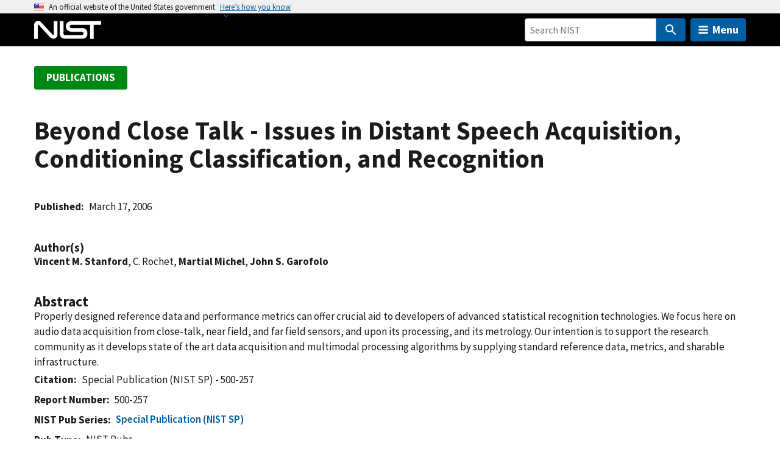

--- FILE ---
content_type: text/html; charset=UTF-8
request_url: https://www.nist.gov/publications/beyond-close-talk-issues-distant-speech-acquisition-conditioning-classification-and
body_size: 21471
content:
<!DOCTYPE html>
<html lang="en" dir="ltr" prefix="content: http://purl.org/rss/1.0/modules/content/  dc: http://purl.org/dc/terms/  foaf: http://xmlns.com/foaf/0.1/  og: http://ogp.me/ns#  rdfs: http://www.w3.org/2000/01/rdf-schema#  schema: http://schema.org/  sioc: http://rdfs.org/sioc/ns#  sioct: http://rdfs.org/sioc/types#  skos: http://www.w3.org/2004/02/skos/core#  xsd: http://www.w3.org/2001/XMLSchema# ">
  <head>
    <meta charset="utf-8" /><script type="text/javascript">(window.NREUM||(NREUM={})).init={ajax:{deny_list:["bam.nr-data.net"]},feature_flags:["soft_nav"]};(window.NREUM||(NREUM={})).loader_config={licenseKey:"37b7ccb661",applicationID:"1089704227",browserID:"1134161994"};;/*! For license information please see nr-loader-rum-1.308.0.min.js.LICENSE.txt */
(()=>{var e,t,r={163:(e,t,r)=>{"use strict";r.d(t,{j:()=>E});var n=r(384),i=r(1741);var a=r(2555);r(860).K7.genericEvents;const s="experimental.resources",o="register",c=e=>{if(!e||"string"!=typeof e)return!1;try{document.createDocumentFragment().querySelector(e)}catch{return!1}return!0};var d=r(2614),u=r(944),l=r(8122);const f="[data-nr-mask]",g=e=>(0,l.a)(e,(()=>{const e={feature_flags:[],experimental:{allow_registered_children:!1,resources:!1},mask_selector:"*",block_selector:"[data-nr-block]",mask_input_options:{color:!1,date:!1,"datetime-local":!1,email:!1,month:!1,number:!1,range:!1,search:!1,tel:!1,text:!1,time:!1,url:!1,week:!1,textarea:!1,select:!1,password:!0}};return{ajax:{deny_list:void 0,block_internal:!0,enabled:!0,autoStart:!0},api:{get allow_registered_children(){return e.feature_flags.includes(o)||e.experimental.allow_registered_children},set allow_registered_children(t){e.experimental.allow_registered_children=t},duplicate_registered_data:!1},browser_consent_mode:{enabled:!1},distributed_tracing:{enabled:void 0,exclude_newrelic_header:void 0,cors_use_newrelic_header:void 0,cors_use_tracecontext_headers:void 0,allowed_origins:void 0},get feature_flags(){return e.feature_flags},set feature_flags(t){e.feature_flags=t},generic_events:{enabled:!0,autoStart:!0},harvest:{interval:30},jserrors:{enabled:!0,autoStart:!0},logging:{enabled:!0,autoStart:!0},metrics:{enabled:!0,autoStart:!0},obfuscate:void 0,page_action:{enabled:!0},page_view_event:{enabled:!0,autoStart:!0},page_view_timing:{enabled:!0,autoStart:!0},performance:{capture_marks:!1,capture_measures:!1,capture_detail:!0,resources:{get enabled(){return e.feature_flags.includes(s)||e.experimental.resources},set enabled(t){e.experimental.resources=t},asset_types:[],first_party_domains:[],ignore_newrelic:!0}},privacy:{cookies_enabled:!0},proxy:{assets:void 0,beacon:void 0},session:{expiresMs:d.wk,inactiveMs:d.BB},session_replay:{autoStart:!0,enabled:!1,preload:!1,sampling_rate:10,error_sampling_rate:100,collect_fonts:!1,inline_images:!1,fix_stylesheets:!0,mask_all_inputs:!0,get mask_text_selector(){return e.mask_selector},set mask_text_selector(t){c(t)?e.mask_selector="".concat(t,",").concat(f):""===t||null===t?e.mask_selector=f:(0,u.R)(5,t)},get block_class(){return"nr-block"},get ignore_class(){return"nr-ignore"},get mask_text_class(){return"nr-mask"},get block_selector(){return e.block_selector},set block_selector(t){c(t)?e.block_selector+=",".concat(t):""!==t&&(0,u.R)(6,t)},get mask_input_options(){return e.mask_input_options},set mask_input_options(t){t&&"object"==typeof t?e.mask_input_options={...t,password:!0}:(0,u.R)(7,t)}},session_trace:{enabled:!0,autoStart:!0},soft_navigations:{enabled:!0,autoStart:!0},spa:{enabled:!0,autoStart:!0},ssl:void 0,user_actions:{enabled:!0,elementAttributes:["id","className","tagName","type"]}}})());var p=r(6154),m=r(9324);let h=0;const v={buildEnv:m.F3,distMethod:m.Xs,version:m.xv,originTime:p.WN},b={consented:!1},y={appMetadata:{},get consented(){return this.session?.state?.consent||b.consented},set consented(e){b.consented=e},customTransaction:void 0,denyList:void 0,disabled:!1,harvester:void 0,isolatedBacklog:!1,isRecording:!1,loaderType:void 0,maxBytes:3e4,obfuscator:void 0,onerror:void 0,ptid:void 0,releaseIds:{},session:void 0,timeKeeper:void 0,registeredEntities:[],jsAttributesMetadata:{bytes:0},get harvestCount(){return++h}},_=e=>{const t=(0,l.a)(e,y),r=Object.keys(v).reduce((e,t)=>(e[t]={value:v[t],writable:!1,configurable:!0,enumerable:!0},e),{});return Object.defineProperties(t,r)};var w=r(5701);const x=e=>{const t=e.startsWith("http");e+="/",r.p=t?e:"https://"+e};var R=r(7836),k=r(3241);const A={accountID:void 0,trustKey:void 0,agentID:void 0,licenseKey:void 0,applicationID:void 0,xpid:void 0},S=e=>(0,l.a)(e,A),T=new Set;function E(e,t={},r,s){let{init:o,info:c,loader_config:d,runtime:u={},exposed:l=!0}=t;if(!c){const e=(0,n.pV)();o=e.init,c=e.info,d=e.loader_config}e.init=g(o||{}),e.loader_config=S(d||{}),c.jsAttributes??={},p.bv&&(c.jsAttributes.isWorker=!0),e.info=(0,a.D)(c);const f=e.init,m=[c.beacon,c.errorBeacon];T.has(e.agentIdentifier)||(f.proxy.assets&&(x(f.proxy.assets),m.push(f.proxy.assets)),f.proxy.beacon&&m.push(f.proxy.beacon),e.beacons=[...m],function(e){const t=(0,n.pV)();Object.getOwnPropertyNames(i.W.prototype).forEach(r=>{const n=i.W.prototype[r];if("function"!=typeof n||"constructor"===n)return;let a=t[r];e[r]&&!1!==e.exposed&&"micro-agent"!==e.runtime?.loaderType&&(t[r]=(...t)=>{const n=e[r](...t);return a?a(...t):n})})}(e),(0,n.US)("activatedFeatures",w.B)),u.denyList=[...f.ajax.deny_list||[],...f.ajax.block_internal?m:[]],u.ptid=e.agentIdentifier,u.loaderType=r,e.runtime=_(u),T.has(e.agentIdentifier)||(e.ee=R.ee.get(e.agentIdentifier),e.exposed=l,(0,k.W)({agentIdentifier:e.agentIdentifier,drained:!!w.B?.[e.agentIdentifier],type:"lifecycle",name:"initialize",feature:void 0,data:e.config})),T.add(e.agentIdentifier)}},384:(e,t,r)=>{"use strict";r.d(t,{NT:()=>s,US:()=>u,Zm:()=>o,bQ:()=>d,dV:()=>c,pV:()=>l});var n=r(6154),i=r(1863),a=r(1910);const s={beacon:"bam.nr-data.net",errorBeacon:"bam.nr-data.net"};function o(){return n.gm.NREUM||(n.gm.NREUM={}),void 0===n.gm.newrelic&&(n.gm.newrelic=n.gm.NREUM),n.gm.NREUM}function c(){let e=o();return e.o||(e.o={ST:n.gm.setTimeout,SI:n.gm.setImmediate||n.gm.setInterval,CT:n.gm.clearTimeout,XHR:n.gm.XMLHttpRequest,REQ:n.gm.Request,EV:n.gm.Event,PR:n.gm.Promise,MO:n.gm.MutationObserver,FETCH:n.gm.fetch,WS:n.gm.WebSocket},(0,a.i)(...Object.values(e.o))),e}function d(e,t){let r=o();r.initializedAgents??={},t.initializedAt={ms:(0,i.t)(),date:new Date},r.initializedAgents[e]=t}function u(e,t){o()[e]=t}function l(){return function(){let e=o();const t=e.info||{};e.info={beacon:s.beacon,errorBeacon:s.errorBeacon,...t}}(),function(){let e=o();const t=e.init||{};e.init={...t}}(),c(),function(){let e=o();const t=e.loader_config||{};e.loader_config={...t}}(),o()}},782:(e,t,r)=>{"use strict";r.d(t,{T:()=>n});const n=r(860).K7.pageViewTiming},860:(e,t,r)=>{"use strict";r.d(t,{$J:()=>u,K7:()=>c,P3:()=>d,XX:()=>i,Yy:()=>o,df:()=>a,qY:()=>n,v4:()=>s});const n="events",i="jserrors",a="browser/blobs",s="rum",o="browser/logs",c={ajax:"ajax",genericEvents:"generic_events",jserrors:i,logging:"logging",metrics:"metrics",pageAction:"page_action",pageViewEvent:"page_view_event",pageViewTiming:"page_view_timing",sessionReplay:"session_replay",sessionTrace:"session_trace",softNav:"soft_navigations",spa:"spa"},d={[c.pageViewEvent]:1,[c.pageViewTiming]:2,[c.metrics]:3,[c.jserrors]:4,[c.spa]:5,[c.ajax]:6,[c.sessionTrace]:7,[c.softNav]:8,[c.sessionReplay]:9,[c.logging]:10,[c.genericEvents]:11},u={[c.pageViewEvent]:s,[c.pageViewTiming]:n,[c.ajax]:n,[c.spa]:n,[c.softNav]:n,[c.metrics]:i,[c.jserrors]:i,[c.sessionTrace]:a,[c.sessionReplay]:a,[c.logging]:o,[c.genericEvents]:"ins"}},944:(e,t,r)=>{"use strict";r.d(t,{R:()=>i});var n=r(3241);function i(e,t){"function"==typeof console.debug&&(console.debug("New Relic Warning: https://github.com/newrelic/newrelic-browser-agent/blob/main/docs/warning-codes.md#".concat(e),t),(0,n.W)({agentIdentifier:null,drained:null,type:"data",name:"warn",feature:"warn",data:{code:e,secondary:t}}))}},1687:(e,t,r)=>{"use strict";r.d(t,{Ak:()=>d,Ze:()=>f,x3:()=>u});var n=r(3241),i=r(7836),a=r(3606),s=r(860),o=r(2646);const c={};function d(e,t){const r={staged:!1,priority:s.P3[t]||0};l(e),c[e].get(t)||c[e].set(t,r)}function u(e,t){e&&c[e]&&(c[e].get(t)&&c[e].delete(t),p(e,t,!1),c[e].size&&g(e))}function l(e){if(!e)throw new Error("agentIdentifier required");c[e]||(c[e]=new Map)}function f(e="",t="feature",r=!1){if(l(e),!e||!c[e].get(t)||r)return p(e,t);c[e].get(t).staged=!0,g(e)}function g(e){const t=Array.from(c[e]);t.every(([e,t])=>t.staged)&&(t.sort((e,t)=>e[1].priority-t[1].priority),t.forEach(([t])=>{c[e].delete(t),p(e,t)}))}function p(e,t,r=!0){const s=e?i.ee.get(e):i.ee,c=a.i.handlers;if(!s.aborted&&s.backlog&&c){if((0,n.W)({agentIdentifier:e,type:"lifecycle",name:"drain",feature:t}),r){const e=s.backlog[t],r=c[t];if(r){for(let t=0;e&&t<e.length;++t)m(e[t],r);Object.entries(r).forEach(([e,t])=>{Object.values(t||{}).forEach(t=>{t[0]?.on&&t[0]?.context()instanceof o.y&&t[0].on(e,t[1])})})}}s.isolatedBacklog||delete c[t],s.backlog[t]=null,s.emit("drain-"+t,[])}}function m(e,t){var r=e[1];Object.values(t[r]||{}).forEach(t=>{var r=e[0];if(t[0]===r){var n=t[1],i=e[3],a=e[2];n.apply(i,a)}})}},1738:(e,t,r)=>{"use strict";r.d(t,{U:()=>g,Y:()=>f});var n=r(3241),i=r(9908),a=r(1863),s=r(944),o=r(5701),c=r(3969),d=r(8362),u=r(860),l=r(4261);function f(e,t,r,a){const f=a||r;!f||f[e]&&f[e]!==d.d.prototype[e]||(f[e]=function(){(0,i.p)(c.xV,["API/"+e+"/called"],void 0,u.K7.metrics,r.ee),(0,n.W)({agentIdentifier:r.agentIdentifier,drained:!!o.B?.[r.agentIdentifier],type:"data",name:"api",feature:l.Pl+e,data:{}});try{return t.apply(this,arguments)}catch(e){(0,s.R)(23,e)}})}function g(e,t,r,n,s){const o=e.info;null===r?delete o.jsAttributes[t]:o.jsAttributes[t]=r,(s||null===r)&&(0,i.p)(l.Pl+n,[(0,a.t)(),t,r],void 0,"session",e.ee)}},1741:(e,t,r)=>{"use strict";r.d(t,{W:()=>a});var n=r(944),i=r(4261);class a{#e(e,...t){if(this[e]!==a.prototype[e])return this[e](...t);(0,n.R)(35,e)}addPageAction(e,t){return this.#e(i.hG,e,t)}register(e){return this.#e(i.eY,e)}recordCustomEvent(e,t){return this.#e(i.fF,e,t)}setPageViewName(e,t){return this.#e(i.Fw,e,t)}setCustomAttribute(e,t,r){return this.#e(i.cD,e,t,r)}noticeError(e,t){return this.#e(i.o5,e,t)}setUserId(e,t=!1){return this.#e(i.Dl,e,t)}setApplicationVersion(e){return this.#e(i.nb,e)}setErrorHandler(e){return this.#e(i.bt,e)}addRelease(e,t){return this.#e(i.k6,e,t)}log(e,t){return this.#e(i.$9,e,t)}start(){return this.#e(i.d3)}finished(e){return this.#e(i.BL,e)}recordReplay(){return this.#e(i.CH)}pauseReplay(){return this.#e(i.Tb)}addToTrace(e){return this.#e(i.U2,e)}setCurrentRouteName(e){return this.#e(i.PA,e)}interaction(e){return this.#e(i.dT,e)}wrapLogger(e,t,r){return this.#e(i.Wb,e,t,r)}measure(e,t){return this.#e(i.V1,e,t)}consent(e){return this.#e(i.Pv,e)}}},1863:(e,t,r)=>{"use strict";function n(){return Math.floor(performance.now())}r.d(t,{t:()=>n})},1910:(e,t,r)=>{"use strict";r.d(t,{i:()=>a});var n=r(944);const i=new Map;function a(...e){return e.every(e=>{if(i.has(e))return i.get(e);const t="function"==typeof e?e.toString():"",r=t.includes("[native code]"),a=t.includes("nrWrapper");return r||a||(0,n.R)(64,e?.name||t),i.set(e,r),r})}},2555:(e,t,r)=>{"use strict";r.d(t,{D:()=>o,f:()=>s});var n=r(384),i=r(8122);const a={beacon:n.NT.beacon,errorBeacon:n.NT.errorBeacon,licenseKey:void 0,applicationID:void 0,sa:void 0,queueTime:void 0,applicationTime:void 0,ttGuid:void 0,user:void 0,account:void 0,product:void 0,extra:void 0,jsAttributes:{},userAttributes:void 0,atts:void 0,transactionName:void 0,tNamePlain:void 0};function s(e){try{return!!e.licenseKey&&!!e.errorBeacon&&!!e.applicationID}catch(e){return!1}}const o=e=>(0,i.a)(e,a)},2614:(e,t,r)=>{"use strict";r.d(t,{BB:()=>s,H3:()=>n,g:()=>d,iL:()=>c,tS:()=>o,uh:()=>i,wk:()=>a});const n="NRBA",i="SESSION",a=144e5,s=18e5,o={STARTED:"session-started",PAUSE:"session-pause",RESET:"session-reset",RESUME:"session-resume",UPDATE:"session-update"},c={SAME_TAB:"same-tab",CROSS_TAB:"cross-tab"},d={OFF:0,FULL:1,ERROR:2}},2646:(e,t,r)=>{"use strict";r.d(t,{y:()=>n});class n{constructor(e){this.contextId=e}}},2843:(e,t,r)=>{"use strict";r.d(t,{G:()=>a,u:()=>i});var n=r(3878);function i(e,t=!1,r,i){(0,n.DD)("visibilitychange",function(){if(t)return void("hidden"===document.visibilityState&&e());e(document.visibilityState)},r,i)}function a(e,t,r){(0,n.sp)("pagehide",e,t,r)}},3241:(e,t,r)=>{"use strict";r.d(t,{W:()=>a});var n=r(6154);const i="newrelic";function a(e={}){try{n.gm.dispatchEvent(new CustomEvent(i,{detail:e}))}catch(e){}}},3606:(e,t,r)=>{"use strict";r.d(t,{i:()=>a});var n=r(9908);a.on=s;var i=a.handlers={};function a(e,t,r,a){s(a||n.d,i,e,t,r)}function s(e,t,r,i,a){a||(a="feature"),e||(e=n.d);var s=t[a]=t[a]||{};(s[r]=s[r]||[]).push([e,i])}},3878:(e,t,r)=>{"use strict";function n(e,t){return{capture:e,passive:!1,signal:t}}function i(e,t,r=!1,i){window.addEventListener(e,t,n(r,i))}function a(e,t,r=!1,i){document.addEventListener(e,t,n(r,i))}r.d(t,{DD:()=>a,jT:()=>n,sp:()=>i})},3969:(e,t,r)=>{"use strict";r.d(t,{TZ:()=>n,XG:()=>o,rs:()=>i,xV:()=>s,z_:()=>a});const n=r(860).K7.metrics,i="sm",a="cm",s="storeSupportabilityMetrics",o="storeEventMetrics"},4234:(e,t,r)=>{"use strict";r.d(t,{W:()=>a});var n=r(7836),i=r(1687);class a{constructor(e,t){this.agentIdentifier=e,this.ee=n.ee.get(e),this.featureName=t,this.blocked=!1}deregisterDrain(){(0,i.x3)(this.agentIdentifier,this.featureName)}}},4261:(e,t,r)=>{"use strict";r.d(t,{$9:()=>d,BL:()=>o,CH:()=>g,Dl:()=>_,Fw:()=>y,PA:()=>h,Pl:()=>n,Pv:()=>k,Tb:()=>l,U2:()=>a,V1:()=>R,Wb:()=>x,bt:()=>b,cD:()=>v,d3:()=>w,dT:()=>c,eY:()=>p,fF:()=>f,hG:()=>i,k6:()=>s,nb:()=>m,o5:()=>u});const n="api-",i="addPageAction",a="addToTrace",s="addRelease",o="finished",c="interaction",d="log",u="noticeError",l="pauseReplay",f="recordCustomEvent",g="recordReplay",p="register",m="setApplicationVersion",h="setCurrentRouteName",v="setCustomAttribute",b="setErrorHandler",y="setPageViewName",_="setUserId",w="start",x="wrapLogger",R="measure",k="consent"},5289:(e,t,r)=>{"use strict";r.d(t,{GG:()=>s,Qr:()=>c,sB:()=>o});var n=r(3878),i=r(6389);function a(){return"undefined"==typeof document||"complete"===document.readyState}function s(e,t){if(a())return e();const r=(0,i.J)(e),s=setInterval(()=>{a()&&(clearInterval(s),r())},500);(0,n.sp)("load",r,t)}function o(e){if(a())return e();(0,n.DD)("DOMContentLoaded",e)}function c(e){if(a())return e();(0,n.sp)("popstate",e)}},5607:(e,t,r)=>{"use strict";r.d(t,{W:()=>n});const n=(0,r(9566).bz)()},5701:(e,t,r)=>{"use strict";r.d(t,{B:()=>a,t:()=>s});var n=r(3241);const i=new Set,a={};function s(e,t){const r=t.agentIdentifier;a[r]??={},e&&"object"==typeof e&&(i.has(r)||(t.ee.emit("rumresp",[e]),a[r]=e,i.add(r),(0,n.W)({agentIdentifier:r,loaded:!0,drained:!0,type:"lifecycle",name:"load",feature:void 0,data:e})))}},6154:(e,t,r)=>{"use strict";r.d(t,{OF:()=>c,RI:()=>i,WN:()=>u,bv:()=>a,eN:()=>l,gm:()=>s,mw:()=>o,sb:()=>d});var n=r(1863);const i="undefined"!=typeof window&&!!window.document,a="undefined"!=typeof WorkerGlobalScope&&("undefined"!=typeof self&&self instanceof WorkerGlobalScope&&self.navigator instanceof WorkerNavigator||"undefined"!=typeof globalThis&&globalThis instanceof WorkerGlobalScope&&globalThis.navigator instanceof WorkerNavigator),s=i?window:"undefined"!=typeof WorkerGlobalScope&&("undefined"!=typeof self&&self instanceof WorkerGlobalScope&&self||"undefined"!=typeof globalThis&&globalThis instanceof WorkerGlobalScope&&globalThis),o=Boolean("hidden"===s?.document?.visibilityState),c=/iPad|iPhone|iPod/.test(s.navigator?.userAgent),d=c&&"undefined"==typeof SharedWorker,u=((()=>{const e=s.navigator?.userAgent?.match(/Firefox[/\s](\d+\.\d+)/);Array.isArray(e)&&e.length>=2&&e[1]})(),Date.now()-(0,n.t)()),l=()=>"undefined"!=typeof PerformanceNavigationTiming&&s?.performance?.getEntriesByType("navigation")?.[0]?.responseStart},6389:(e,t,r)=>{"use strict";function n(e,t=500,r={}){const n=r?.leading||!1;let i;return(...r)=>{n&&void 0===i&&(e.apply(this,r),i=setTimeout(()=>{i=clearTimeout(i)},t)),n||(clearTimeout(i),i=setTimeout(()=>{e.apply(this,r)},t))}}function i(e){let t=!1;return(...r)=>{t||(t=!0,e.apply(this,r))}}r.d(t,{J:()=>i,s:()=>n})},6630:(e,t,r)=>{"use strict";r.d(t,{T:()=>n});const n=r(860).K7.pageViewEvent},7699:(e,t,r)=>{"use strict";r.d(t,{It:()=>a,KC:()=>o,No:()=>i,qh:()=>s});var n=r(860);const i=16e3,a=1e6,s="SESSION_ERROR",o={[n.K7.logging]:!0,[n.K7.genericEvents]:!1,[n.K7.jserrors]:!1,[n.K7.ajax]:!1}},7836:(e,t,r)=>{"use strict";r.d(t,{P:()=>o,ee:()=>c});var n=r(384),i=r(8990),a=r(2646),s=r(5607);const o="nr@context:".concat(s.W),c=function e(t,r){var n={},s={},u={},l=!1;try{l=16===r.length&&d.initializedAgents?.[r]?.runtime.isolatedBacklog}catch(e){}var f={on:p,addEventListener:p,removeEventListener:function(e,t){var r=n[e];if(!r)return;for(var i=0;i<r.length;i++)r[i]===t&&r.splice(i,1)},emit:function(e,r,n,i,a){!1!==a&&(a=!0);if(c.aborted&&!i)return;t&&a&&t.emit(e,r,n);var o=g(n);m(e).forEach(e=>{e.apply(o,r)});var d=v()[s[e]];d&&d.push([f,e,r,o]);return o},get:h,listeners:m,context:g,buffer:function(e,t){const r=v();if(t=t||"feature",f.aborted)return;Object.entries(e||{}).forEach(([e,n])=>{s[n]=t,t in r||(r[t]=[])})},abort:function(){f._aborted=!0,Object.keys(f.backlog).forEach(e=>{delete f.backlog[e]})},isBuffering:function(e){return!!v()[s[e]]},debugId:r,backlog:l?{}:t&&"object"==typeof t.backlog?t.backlog:{},isolatedBacklog:l};return Object.defineProperty(f,"aborted",{get:()=>{let e=f._aborted||!1;return e||(t&&(e=t.aborted),e)}}),f;function g(e){return e&&e instanceof a.y?e:e?(0,i.I)(e,o,()=>new a.y(o)):new a.y(o)}function p(e,t){n[e]=m(e).concat(t)}function m(e){return n[e]||[]}function h(t){return u[t]=u[t]||e(f,t)}function v(){return f.backlog}}(void 0,"globalEE"),d=(0,n.Zm)();d.ee||(d.ee=c)},8122:(e,t,r)=>{"use strict";r.d(t,{a:()=>i});var n=r(944);function i(e,t){try{if(!e||"object"!=typeof e)return(0,n.R)(3);if(!t||"object"!=typeof t)return(0,n.R)(4);const r=Object.create(Object.getPrototypeOf(t),Object.getOwnPropertyDescriptors(t)),a=0===Object.keys(r).length?e:r;for(let s in a)if(void 0!==e[s])try{if(null===e[s]){r[s]=null;continue}Array.isArray(e[s])&&Array.isArray(t[s])?r[s]=Array.from(new Set([...e[s],...t[s]])):"object"==typeof e[s]&&"object"==typeof t[s]?r[s]=i(e[s],t[s]):r[s]=e[s]}catch(e){r[s]||(0,n.R)(1,e)}return r}catch(e){(0,n.R)(2,e)}}},8362:(e,t,r)=>{"use strict";r.d(t,{d:()=>a});var n=r(9566),i=r(1741);class a extends i.W{agentIdentifier=(0,n.LA)(16)}},8374:(e,t,r)=>{r.nc=(()=>{try{return document?.currentScript?.nonce}catch(e){}return""})()},8990:(e,t,r)=>{"use strict";r.d(t,{I:()=>i});var n=Object.prototype.hasOwnProperty;function i(e,t,r){if(n.call(e,t))return e[t];var i=r();if(Object.defineProperty&&Object.keys)try{return Object.defineProperty(e,t,{value:i,writable:!0,enumerable:!1}),i}catch(e){}return e[t]=i,i}},9324:(e,t,r)=>{"use strict";r.d(t,{F3:()=>i,Xs:()=>a,xv:()=>n});const n="1.308.0",i="PROD",a="CDN"},9566:(e,t,r)=>{"use strict";r.d(t,{LA:()=>o,bz:()=>s});var n=r(6154);const i="xxxxxxxx-xxxx-4xxx-yxxx-xxxxxxxxxxxx";function a(e,t){return e?15&e[t]:16*Math.random()|0}function s(){const e=n.gm?.crypto||n.gm?.msCrypto;let t,r=0;return e&&e.getRandomValues&&(t=e.getRandomValues(new Uint8Array(30))),i.split("").map(e=>"x"===e?a(t,r++).toString(16):"y"===e?(3&a()|8).toString(16):e).join("")}function o(e){const t=n.gm?.crypto||n.gm?.msCrypto;let r,i=0;t&&t.getRandomValues&&(r=t.getRandomValues(new Uint8Array(e)));const s=[];for(var o=0;o<e;o++)s.push(a(r,i++).toString(16));return s.join("")}},9908:(e,t,r)=>{"use strict";r.d(t,{d:()=>n,p:()=>i});var n=r(7836).ee.get("handle");function i(e,t,r,i,a){a?(a.buffer([e],i),a.emit(e,t,r)):(n.buffer([e],i),n.emit(e,t,r))}}},n={};function i(e){var t=n[e];if(void 0!==t)return t.exports;var a=n[e]={exports:{}};return r[e](a,a.exports,i),a.exports}i.m=r,i.d=(e,t)=>{for(var r in t)i.o(t,r)&&!i.o(e,r)&&Object.defineProperty(e,r,{enumerable:!0,get:t[r]})},i.f={},i.e=e=>Promise.all(Object.keys(i.f).reduce((t,r)=>(i.f[r](e,t),t),[])),i.u=e=>"nr-rum-1.308.0.min.js",i.o=(e,t)=>Object.prototype.hasOwnProperty.call(e,t),e={},t="NRBA-1.308.0.PROD:",i.l=(r,n,a,s)=>{if(e[r])e[r].push(n);else{var o,c;if(void 0!==a)for(var d=document.getElementsByTagName("script"),u=0;u<d.length;u++){var l=d[u];if(l.getAttribute("src")==r||l.getAttribute("data-webpack")==t+a){o=l;break}}if(!o){c=!0;var f={296:"sha512-+MIMDsOcckGXa1EdWHqFNv7P+JUkd5kQwCBr3KE6uCvnsBNUrdSt4a/3/L4j4TxtnaMNjHpza2/erNQbpacJQA=="};(o=document.createElement("script")).charset="utf-8",i.nc&&o.setAttribute("nonce",i.nc),o.setAttribute("data-webpack",t+a),o.src=r,0!==o.src.indexOf(window.location.origin+"/")&&(o.crossOrigin="anonymous"),f[s]&&(o.integrity=f[s])}e[r]=[n];var g=(t,n)=>{o.onerror=o.onload=null,clearTimeout(p);var i=e[r];if(delete e[r],o.parentNode&&o.parentNode.removeChild(o),i&&i.forEach(e=>e(n)),t)return t(n)},p=setTimeout(g.bind(null,void 0,{type:"timeout",target:o}),12e4);o.onerror=g.bind(null,o.onerror),o.onload=g.bind(null,o.onload),c&&document.head.appendChild(o)}},i.r=e=>{"undefined"!=typeof Symbol&&Symbol.toStringTag&&Object.defineProperty(e,Symbol.toStringTag,{value:"Module"}),Object.defineProperty(e,"__esModule",{value:!0})},i.p="https://js-agent.newrelic.com/",(()=>{var e={374:0,840:0};i.f.j=(t,r)=>{var n=i.o(e,t)?e[t]:void 0;if(0!==n)if(n)r.push(n[2]);else{var a=new Promise((r,i)=>n=e[t]=[r,i]);r.push(n[2]=a);var s=i.p+i.u(t),o=new Error;i.l(s,r=>{if(i.o(e,t)&&(0!==(n=e[t])&&(e[t]=void 0),n)){var a=r&&("load"===r.type?"missing":r.type),s=r&&r.target&&r.target.src;o.message="Loading chunk "+t+" failed: ("+a+": "+s+")",o.name="ChunkLoadError",o.type=a,o.request=s,n[1](o)}},"chunk-"+t,t)}};var t=(t,r)=>{var n,a,[s,o,c]=r,d=0;if(s.some(t=>0!==e[t])){for(n in o)i.o(o,n)&&(i.m[n]=o[n]);if(c)c(i)}for(t&&t(r);d<s.length;d++)a=s[d],i.o(e,a)&&e[a]&&e[a][0](),e[a]=0},r=self["webpackChunk:NRBA-1.308.0.PROD"]=self["webpackChunk:NRBA-1.308.0.PROD"]||[];r.forEach(t.bind(null,0)),r.push=t.bind(null,r.push.bind(r))})(),(()=>{"use strict";i(8374);var e=i(8362),t=i(860);const r=Object.values(t.K7);var n=i(163);var a=i(9908),s=i(1863),o=i(4261),c=i(1738);var d=i(1687),u=i(4234),l=i(5289),f=i(6154),g=i(944),p=i(384);const m=e=>f.RI&&!0===e?.privacy.cookies_enabled;function h(e){return!!(0,p.dV)().o.MO&&m(e)&&!0===e?.session_trace.enabled}var v=i(6389),b=i(7699);class y extends u.W{constructor(e,t){super(e.agentIdentifier,t),this.agentRef=e,this.abortHandler=void 0,this.featAggregate=void 0,this.loadedSuccessfully=void 0,this.onAggregateImported=new Promise(e=>{this.loadedSuccessfully=e}),this.deferred=Promise.resolve(),!1===e.init[this.featureName].autoStart?this.deferred=new Promise((t,r)=>{this.ee.on("manual-start-all",(0,v.J)(()=>{(0,d.Ak)(e.agentIdentifier,this.featureName),t()}))}):(0,d.Ak)(e.agentIdentifier,t)}importAggregator(e,t,r={}){if(this.featAggregate)return;const n=async()=>{let n;await this.deferred;try{if(m(e.init)){const{setupAgentSession:t}=await i.e(296).then(i.bind(i,3305));n=t(e)}}catch(e){(0,g.R)(20,e),this.ee.emit("internal-error",[e]),(0,a.p)(b.qh,[e],void 0,this.featureName,this.ee)}try{if(!this.#t(this.featureName,n,e.init))return(0,d.Ze)(this.agentIdentifier,this.featureName),void this.loadedSuccessfully(!1);const{Aggregate:i}=await t();this.featAggregate=new i(e,r),e.runtime.harvester.initializedAggregates.push(this.featAggregate),this.loadedSuccessfully(!0)}catch(e){(0,g.R)(34,e),this.abortHandler?.(),(0,d.Ze)(this.agentIdentifier,this.featureName,!0),this.loadedSuccessfully(!1),this.ee&&this.ee.abort()}};f.RI?(0,l.GG)(()=>n(),!0):n()}#t(e,r,n){if(this.blocked)return!1;switch(e){case t.K7.sessionReplay:return h(n)&&!!r;case t.K7.sessionTrace:return!!r;default:return!0}}}var _=i(6630),w=i(2614),x=i(3241);class R extends y{static featureName=_.T;constructor(e){var t;super(e,_.T),this.setupInspectionEvents(e.agentIdentifier),t=e,(0,c.Y)(o.Fw,function(e,r){"string"==typeof e&&("/"!==e.charAt(0)&&(e="/"+e),t.runtime.customTransaction=(r||"http://custom.transaction")+e,(0,a.p)(o.Pl+o.Fw,[(0,s.t)()],void 0,void 0,t.ee))},t),this.importAggregator(e,()=>i.e(296).then(i.bind(i,3943)))}setupInspectionEvents(e){const t=(t,r)=>{t&&(0,x.W)({agentIdentifier:e,timeStamp:t.timeStamp,loaded:"complete"===t.target.readyState,type:"window",name:r,data:t.target.location+""})};(0,l.sB)(e=>{t(e,"DOMContentLoaded")}),(0,l.GG)(e=>{t(e,"load")}),(0,l.Qr)(e=>{t(e,"navigate")}),this.ee.on(w.tS.UPDATE,(t,r)=>{(0,x.W)({agentIdentifier:e,type:"lifecycle",name:"session",data:r})})}}class k extends e.d{constructor(e){var t;(super(),f.gm)?(this.features={},(0,p.bQ)(this.agentIdentifier,this),this.desiredFeatures=new Set(e.features||[]),this.desiredFeatures.add(R),(0,n.j)(this,e,e.loaderType||"agent"),t=this,(0,c.Y)(o.cD,function(e,r,n=!1){if("string"==typeof e){if(["string","number","boolean"].includes(typeof r)||null===r)return(0,c.U)(t,e,r,o.cD,n);(0,g.R)(40,typeof r)}else(0,g.R)(39,typeof e)},t),function(e){(0,c.Y)(o.Dl,function(t,r=!1){if("string"!=typeof t&&null!==t)return void(0,g.R)(41,typeof t);const n=e.info.jsAttributes["enduser.id"];r&&null!=n&&n!==t?(0,a.p)(o.Pl+"setUserIdAndResetSession",[t],void 0,"session",e.ee):(0,c.U)(e,"enduser.id",t,o.Dl,!0)},e)}(this),function(e){(0,c.Y)(o.nb,function(t){if("string"==typeof t||null===t)return(0,c.U)(e,"application.version",t,o.nb,!1);(0,g.R)(42,typeof t)},e)}(this),function(e){(0,c.Y)(o.d3,function(){e.ee.emit("manual-start-all")},e)}(this),function(e){(0,c.Y)(o.Pv,function(t=!0){if("boolean"==typeof t){if((0,a.p)(o.Pl+o.Pv,[t],void 0,"session",e.ee),e.runtime.consented=t,t){const t=e.features.page_view_event;t.onAggregateImported.then(e=>{const r=t.featAggregate;e&&!r.sentRum&&r.sendRum()})}}else(0,g.R)(65,typeof t)},e)}(this),this.run()):(0,g.R)(21)}get config(){return{info:this.info,init:this.init,loader_config:this.loader_config,runtime:this.runtime}}get api(){return this}run(){try{const e=function(e){const t={};return r.forEach(r=>{t[r]=!!e[r]?.enabled}),t}(this.init),n=[...this.desiredFeatures];n.sort((e,r)=>t.P3[e.featureName]-t.P3[r.featureName]),n.forEach(r=>{if(!e[r.featureName]&&r.featureName!==t.K7.pageViewEvent)return;if(r.featureName===t.K7.spa)return void(0,g.R)(67);const n=function(e){switch(e){case t.K7.ajax:return[t.K7.jserrors];case t.K7.sessionTrace:return[t.K7.ajax,t.K7.pageViewEvent];case t.K7.sessionReplay:return[t.K7.sessionTrace];case t.K7.pageViewTiming:return[t.K7.pageViewEvent];default:return[]}}(r.featureName).filter(e=>!(e in this.features));n.length>0&&(0,g.R)(36,{targetFeature:r.featureName,missingDependencies:n}),this.features[r.featureName]=new r(this)})}catch(e){(0,g.R)(22,e);for(const e in this.features)this.features[e].abortHandler?.();const t=(0,p.Zm)();delete t.initializedAgents[this.agentIdentifier]?.features,delete this.sharedAggregator;return t.ee.get(this.agentIdentifier).abort(),!1}}}var A=i(2843),S=i(782);class T extends y{static featureName=S.T;constructor(e){super(e,S.T),f.RI&&((0,A.u)(()=>(0,a.p)("docHidden",[(0,s.t)()],void 0,S.T,this.ee),!0),(0,A.G)(()=>(0,a.p)("winPagehide",[(0,s.t)()],void 0,S.T,this.ee)),this.importAggregator(e,()=>i.e(296).then(i.bind(i,2117))))}}var E=i(3969);class I extends y{static featureName=E.TZ;constructor(e){super(e,E.TZ),f.RI&&document.addEventListener("securitypolicyviolation",e=>{(0,a.p)(E.xV,["Generic/CSPViolation/Detected"],void 0,this.featureName,this.ee)}),this.importAggregator(e,()=>i.e(296).then(i.bind(i,9623)))}}new k({features:[R,T,I],loaderType:"lite"})})()})();</script>
<noscript><style>form.antibot * :not(.antibot-message) { display: none !important; }</style>
</noscript><script async src="https://www.googletagmanager.com/gtag/js?id=G-HEQ0YF2VYL"></script>
<script>window.dataLayer = window.dataLayer || [];function gtag(){dataLayer.push(arguments)};gtag("js", new Date());gtag("set", "developer_id.dMDhkMT", true);gtag('set', {'cookie_flags': 'SameSite=None;Secure', 'cookie_domain': 'www.nist.gov'});
gtag('config', 'G-CSLL4ZEK4L', { 
    'agency': 'DOC', 
    'subagency': 'NIST', 
    'groups': 'default',
});gtag("config", "G-HEQ0YF2VYL", {"groups":"default","page_placeholder":"PLACEHOLDER_page_location","link_attribution":true,"allow_ad_personalization_signals":false});gtag("config", "G-CSLL4ZEK4L", {"groups":"default","page_placeholder":"PLACEHOLDER_page_location","link_attribution":true,"allow_ad_personalization_signals":false});gtag("event", "custom", {"node_title":"Beyond Close Talk - Issues in Distant Speech Acquisition, Conditioning Classification, and Recognition","node_id":"650261","content_type":"Publication"});</script>
<meta name="description" content="Properly designed reference data and performance metrics can offer crucial aid to developers of advanced statistical recognition technologies." />
<link rel="shortlink" href="https://www.nist.gov/node/650261" />
<link rel="canonical" href="https://www.nist.gov/publications/beyond-close-talk-issues-distant-speech-acquisition-conditioning-classification-and" />
<meta name="citation_title" content="Beyond Close Talk - Issues in Distant Speech Acquisition, Conditioning Classification, and Recognition" />
<meta name="citation_author" content="Vincent M. Stanford" />
<meta name="citation_author" content="C. Rochet" />
<meta name="citation_author" content="Martial Michel" />
<meta name="citation_author" content="John S. Garofolo" />
<meta name="citation_publication_date" content="2006-03-17T07:00-05:00" />
<meta name="citation_pdf_url" content="https://doi.org/10.6028/NIST.SP.500-257" />
<meta property="og:site_name" content="NIST" />
<meta property="og:type" content="Article" />
<meta property="og:url" content="https://www.nist.gov/publications/beyond-close-talk-issues-distant-speech-acquisition-conditioning-classification-and" />
<meta property="og:title" content="Beyond Close Talk - Issues in Distant Speech Acquisition, Conditioning Classification, and Recognition" />
<meta property="og:description" content="Properly designed reference data and performance metrics can offer crucial aid to developers of advanced statistical recognition technologies." />
<meta property="og:image" content="https://www.nist.gov/themes/custom/nist_www/img/homepage/nist_mark.png" />
<meta property="article:author" content="Vincent M. Stanford" />
<meta property="article:author" content="C. Rochet" />
<meta property="article:author" content="Martial Michel" />
<meta property="article:author" content="John S. Garofolo" />
<meta property="article:published_time" content="2006-03-17T07:00-05:00" />
<meta property="article:modified_time" content="2021-10-12T11:10-04:00" />
<meta name="dcterms.title" content="Beyond Close Talk - Issues in Distant Speech Acquisition, Conditioning Classification, and Recognition" />
<meta name="dcterms.creator" content="Vincent M. Stanford, C. Rochet, Martial Michel, John S. Garofolo" />
<meta name="dcterms.description" content="Properly designed reference data and performance metrics can offer crucial aid to developers of advanced statistical recognition technologies." />
<meta name="dcterms.publisher" content="Vincent M. Stanford, C. Rochet, Martial Michel, John S. Garofolo" />
<meta name="dcterms.date" content="2006-03-17T07:00-05:00" />
<meta name="dcterms.type" content="text" />
<meta name="dcterms.format" content="text/html" />
<meta name="dcterms.identifier" content="https://www.nist.gov/publications/beyond-close-talk-issues-distant-speech-acquisition-conditioning-classification-and" />
<meta name="dcterms.source" content="NIST" />
<meta name="dcterms.modified" content="2021-10-12T11:10-04:00" />
<meta name="dcterms.created" content="2006-03-17T07:00-05:00" />
<meta name="twitter:card" content="summary_large_image" />
<meta name="twitter:description" content="Properly designed reference data and performance metrics can offer crucial aid to developers of advanced statistical recognition technologies." />
<meta name="twitter:site" content="NIST" />
<meta name="twitter:title" content="Beyond Close Talk - Issues in Distant Speech Acquisition, Conditioning Classification, and Recognition" />
<meta name="google-site-verification" content="QMu0ODkER3rN5hLcMLqNVf7e3bkjYsNLTuhqfH48jCA" />
<meta name="Generator" content="Drupal 10 (https://www.drupal.org)" />
<meta name="MobileOptimized" content="width" />
<meta name="HandheldFriendly" content="true" />
<meta name="viewport" content="width=device-width, initial-scale=1.0" />
<meta name="nist_search_modified" class="elastic" content="2021-10-12T11:10:00-04:00" />
<meta name="nist_search_bundle" class="elastic" content="publication" />
<link rel="icon" href="/themes/custom/nist_www/favicon.ico" type="image/vnd.microsoft.icon" />

    <title>Beyond Close Talk - Issues in Distant Speech Acquisition, Conditioning Classification, and Recognition | NIST</title>
    <link rel="stylesheet" media="all" href="/sites/default/files/css/css_NlbCoZDcT-9JRCSnIwMy6Hwrl8YwKOhfI1W8_z0adno.css?delta=0&amp;language=en&amp;theme=nist_www&amp;include=[base64]" />
<link rel="stylesheet" media="all" href="/sites/default/files/css/css_1tILtEQNbrQC4mgnUclMdyMerJQU6Jvm9eYndBBwgPg.css?delta=1&amp;language=en&amp;theme=nist_www&amp;include=[base64]" />
<link rel="stylesheet" media="print" href="/sites/default/files/css/css_LpHBc8EPEsDrEJSd96BC5X0OHJG9W5P68QT2eD_fJio.css?delta=2&amp;language=en&amp;theme=nist_www&amp;include=[base64]" />
<link rel="stylesheet" media="all" href="/sites/default/files/css/css_5GB0yD0alCK5-UVq6LVF7vNUIZvRLnqID9zW70Pr1iM.css?delta=3&amp;language=en&amp;theme=nist_www&amp;include=[base64]" />

    <script src="/sites/default/files/js/js_5WbAeKWaHF5M7ZGOm0J4MoiuVLINg4UjWTVpVV4wxTc.js?scope=header&amp;delta=0&amp;language=en&amp;theme=nist_www&amp;include=[base64]"></script>

  </head>
  <body class="node-650261">
        <a href="#main-content" class="visually-hidden focusable" data-elastic-exclude>
      Skip to main content
    </a>
    
      <div class="dialog-off-canvas-main-canvas" data-off-canvas-main-canvas>
    
  <!-- nist-index-ignore-start -->
<section data-elastic-exclude class="usa-banner" aria-label="Official website of the United States government">
  <div class="usa-accordion">
    <header class="usa-banner__header">
      <div class="usa-banner__inner">
        <div class="grid-col-auto">
          <img class="usa-banner__header-flag" src="/libraries/nist-component-library/dist/img/us_flag_small.png" alt="U.S. flag">
        </div>
        <div class="grid-col-fill tablet:grid-col-auto">
          <p class="usa-banner__header-text">An official website of the United States government</p>
          <p class="usa-banner__header-action" aria-hidden="true">Here’s how you know</p>
        </div>
        <button class="usa-accordion__button usa-banner__button" aria-expanded="false" aria-controls="gov-banner-default">
          <span class="usa-banner__button-text">Here’s how you know</span>
        </button>
      </div>
    </header>
    <div class="usa-banner__content usa-accordion__content" id="gov-banner-default">
      <div class="grid-row grid-gap-lg">
        <div class="usa-banner__guidance tablet:grid-col-6">
          <img class="usa-banner__icon usa-media-block__img" src="/libraries/nist-component-library/dist/img/icon-dot-gov.svg" role="img" alt="" aria-hidden="true">
          <div class="usa-media-block__body">
            <p>
              <strong>Official websites use .gov</strong>
              <br/>
              A <strong>.gov</strong> website belongs to an official government organization in the United States.
            </p>
          </div>
        </div>
        <div class="usa-banner__guidance tablet:grid-col-6">
          <img class="usa-banner__icon usa-media-block__img" src="/libraries/nist-component-library/dist/img/icon-https.svg" role="img" alt="" aria-hidden="true">
          <div class="usa-media-block__body">
            <p>
              <strong>Secure .gov websites use HTTPS</strong>
              <br/>
              A <strong>lock</strong> (  <span class="icon-lock">
    <svg xmlns="http://www.w3.org/2000/svg" width="52" height="64" viewbox="0 0 52 64" class="usa-banner__lock-image" role="img" aria-labelledby="banner-lock-title banner-lock-description" focusable="false">
      <title id="banner-lock-title">Lock</title>
      <desc id="banner-lock-description">A locked padlock</desc><path fill="#000000" fill-rule="evenodd" d="M26 0c10.493 0 19 8.507 19 19v9h3a4 4 0 0 1 4 4v28a4 4 0 0 1-4 4H4a4 4 0 0 1-4-4V32a4 4 0 0 1 4-4h3v-9C7 8.507 15.507 0 26 0zm0 8c-5.979 0-10.843 4.77-10.996 10.712L15 19v9h22v-9c0-6.075-4.925-11-11-11z"/></svg>
  </span>
) or <strong>https://</strong> means you’ve safely connected to the .gov website. Share sensitive information only on official, secure websites.
            </p>
          </div>
        </div>
      </div>
    </div>
  </div>
</section>
<!-- nist-index-ignore-end -->

    
    <div data-elastic-exclude>
<!-- nist-index-ignore-start -->
<div class="nist-print-header" style="display:none;">
  <p class="nist-print-header__url">https://www.nist.gov/publications/beyond-close-talk-issues-distant-speech-acquisition-conditioning-classification-and</p>
  <img class="nist-print-header__logo" width="289" height="38" src="/libraries/nist-component-library/dist/img/logo/nist_logo_sidestack.svg" alt="National Institute of Standards and Technology" />
</div>


<div class="usa-overlay"></div>
<header class="usa-header nist-header--www nist-header--minimal" role="banner">
      <div class="usa-navbar__outer">
    <div class="usa-navbar">
      <div class="usa-logo flex-fill">
            <a href="/" title="National Institute of Standards and Technology" aria-label="Home">
      <img src="/libraries/nist-component-library/dist/img/logo/logo.svg" alt="National Institute of Standards and Technology" width="300px" height="80px" />
    </a>
        </div>
      <div class="usa-header__right grid-row flex-auto">
                                  <div class="grid-col-fill nist-header__search-group">
                      
<form class="usa-search usa-search--small"
  accept-charset="UTF-8"
  action="/search"
  id="search_form"
  method="get">
  <div role="search">
    <label class="usa-sr-only" for="search-form">Search NIST</label>
    <input class="usa-input" id="search-form" type="search" name="s" placeholder="Search NIST" required="" maxlength="128">
    <button class="usa-button" type="submit"><img src="/libraries/nist-component-library/dist/img/usa-icons-bg/search--white.svg" class="usa-search__submit-icon" alt="Search"></button>
  </div>
</form>
                  </div>
                  <div class="grid-col-auto padding-left-1">
            <button class="usa-menu-btn">Menu</button>
          </div>
              </div>
    </div>
  </div>

      


<nav aria-label="Primary navigation" class="usa-nav">
  <div class="usa-nav__inner">
    <button class="usa-nav__close">Close</button>
    <ul class="usa-nav__primary usa-accordion">
            <li class="usa-nav__primary-item">
                <a class="usa-nav__link" href="/publications">Publications</a>
              </li>
            <li class="usa-nav__primary-item">
                <button class="usa-accordion__button usa-nav__link" aria-expanded="false" aria-controls="primary_menu-2"><span>What We Do</span></button>
        <div id="primary_menu-2" class="usa-nav__submenu usa-megamenu">
          <div class="grid-row">
                                                        <div class="tablet:grid-col-fill"><ul class="usa-nav__submenu-list">
                            <li class="usa-nav__submenu-item">
                <a href="/topics" class="usa-nav__link">All Topics</a>
                              </li>
                                                        <li class="usa-nav__submenu-item">
                <a href="/advanced-communications" class="usa-nav__link">Advanced communications</a>
                              </li>
                                                        <li class="usa-nav__submenu-item">
                <a href="/artificial-intelligence" class="usa-nav__link">Artificial intelligence</a>
                              </li>
                                                        <li class="usa-nav__submenu-item">
                <a href="/bioscience" class="usa-nav__link">Bioscience</a>
                              </li>
                                                        <li class="usa-nav__submenu-item">
                <a href="/buildings-construction" class="usa-nav__link">Buildings and construction</a>
                              </li>
                                                        <li class="usa-nav__submenu-item">
                <a href="/chemistry" class="usa-nav__link">Chemistry</a>
                              </li>
                                                        <li class="usa-nav__submenu-item">
                <a href="/cybersecurity-and-privacy" class="usa-nav__link">Cybersecurity and Privacy</a>
                              </li>
                                                        <li class="usa-nav__submenu-item">
                <a href="/electronics" class="usa-nav__link">Electronics</a>
                              </li>
                                                        <li class="usa-nav__submenu-item">
                <a href="/energy" class="usa-nav__link">Energy</a>
                              </li>
                                                          </ul></div><div class="column-break tablet:grid-col-fill"><ul class="usa-nav__submenu-list">
                            <li class="usa-nav__submenu-item">
                <a href="/environment" class="usa-nav__link">Environment</a>
                              </li>
                                                        <li class="usa-nav__submenu-item">
                <a href="/fire" class="usa-nav__link">Fire</a>
                              </li>
                                                        <li class="usa-nav__submenu-item">
                <a href="/forensic-science" class="usa-nav__link">Forensic science</a>
                              </li>
                                                        <li class="usa-nav__submenu-item">
                <a href="/health" class="usa-nav__link">Health</a>
                              </li>
                                                        <li class="usa-nav__submenu-item">
                <a href="/information-technology" class="usa-nav__link">Information technology</a>
                              </li>
                                                        <li class="usa-nav__submenu-item">
                <a href="/infrastructure" class="usa-nav__link">Infrastructure</a>
                              </li>
                                                        <li class="usa-nav__submenu-item">
                <a href="/manufacturing" class="usa-nav__link">Manufacturing</a>
                              </li>
                                                        <li class="usa-nav__submenu-item">
                <a href="/materials" class="usa-nav__link">Materials</a>
                              </li>
                                                        <li class="usa-nav__submenu-item">
                <a href="/mathematics-statistics" class="usa-nav__link">Mathematics and statistics</a>
                              </li>
                                                          </ul></div><div class="column-break tablet:grid-col-fill"><ul class="usa-nav__submenu-list">
                            <li class="usa-nav__submenu-item">
                <a href="/metrology" class="usa-nav__link">Metrology</a>
                              </li>
                                                        <li class="usa-nav__submenu-item">
                <a href="/nanotechnology" class="usa-nav__link">Nanotechnology</a>
                              </li>
                                                        <li class="usa-nav__submenu-item">
                <a href="/neutron-research" class="usa-nav__link">Neutron research</a>
                              </li>
                                                        <li class="usa-nav__submenu-item">
                <a href="/performance-excellence" class="usa-nav__link">Performance excellence</a>
                              </li>
                                                        <li class="usa-nav__submenu-item">
                <a href="/physics" class="usa-nav__link">Physics</a>
                              </li>
                                                        <li class="usa-nav__submenu-item">
                <a href="/public-safety" class="usa-nav__link">Public safety</a>
                              </li>
                                                        <li class="usa-nav__submenu-item">
                <a href="/quantum-information-science" class="usa-nav__link">Quantum information science</a>
                              </li>
                                                        <li class="usa-nav__submenu-item">
                <a href="/resilience" class="usa-nav__link">Resilience</a>
                              </li>
                                                        <li class="usa-nav__submenu-item">
                <a href="/standards" class="usa-nav__link">Standards</a>
                              </li>
                                                        <li class="usa-nav__submenu-item">
                <a href="/transportation" class="usa-nav__link">Transportation</a>
                              </li>
                            </ul>
            </div>
          </div>
        </div>
              </li>
            <li class="usa-nav__primary-item">
                <button class="usa-accordion__button usa-nav__link" aria-expanded="false" aria-controls="primary_menu-3"><span>Labs &amp; Major Programs</span></button>
        <div id="primary_menu-3" class="usa-nav__submenu usa-megamenu">
          <div class="grid-row">
                                                        <div class="tablet:grid-col-fill"><ul class="usa-nav__submenu-list">
                            <li class="usa-nav__submenu-item">
                <a href="/adlp" class="usa-nav__link">Assoc Director of Laboratory Programs</a>
                              </li>
                                                        <li class="usa-nav__submenu-item">
                <a href="/laboratories" class="usa-nav__link">Laboratories</a>
                                <ul class="usa-nav__submenu-list">
                                  <li>
                    <a href="/ctl" class="usa-nav__link">Communications Technology Laboratory</a>
                  </li>
                                  <li>
                    <a href="/el" class="usa-nav__link">Engineering Laboratory</a>
                  </li>
                                  <li>
                    <a href="/itl" class="usa-nav__link">Information Technology Laboratory</a>
                  </li>
                                  <li>
                    <a href="/mml" class="usa-nav__link">Material Measurement Laboratory</a>
                  </li>
                                  <li>
                    <a href="/pml" class="usa-nav__link">Physical Measurement Laboratory</a>
                  </li>
                                </ul>
                              </li>
                                                          </ul></div><div class="column-break tablet:grid-col-fill"><ul class="usa-nav__submenu-list">
                            <li class="usa-nav__submenu-item">
                <a href="/user-facilities" class="usa-nav__link">User Facilities</a>
                                <ul class="usa-nav__submenu-list">
                                  <li>
                    <a href="/ncnr" class="usa-nav__link">NIST Center for Neutron Research</a>
                  </li>
                                  <li>
                    <a href="/cnst" class="usa-nav__link">CNST NanoFab</a>
                  </li>
                                </ul>
                              </li>
                                                        <li class="usa-nav__submenu-item">
                <a href="/research-test-beds" class="usa-nav__link">Research Test Beds</a>
                              </li>
                                                        <li class="usa-nav__submenu-item">
                <a href="/laboratories/projects-programs" class="usa-nav__link">Research Projects</a>
                              </li>
                                                        <li class="usa-nav__submenu-item">
                <a href="/laboratories/tools-instruments" class="usa-nav__link">Tools &amp; Instruments</a>
                              </li>
                                                          </ul></div><div class="column-break tablet:grid-col-fill"><ul class="usa-nav__submenu-list">
                            <li class="usa-nav__submenu-item">
                <a href="/major-programs" class="usa-nav__link">Major Programs</a>
                                <ul class="usa-nav__submenu-list">
                                  <li>
                    <a href="/baldrige" class="usa-nav__link">Baldrige Performance Excellence Program</a>
                  </li>
                                  <li>
                    <a href="/chips" class="usa-nav__link">CHIPS for America Initiative</a>
                  </li>
                                  <li>
                    <a href="/mep" class="usa-nav__link">Manufacturing Extension Partnership (MEP)</a>
                  </li>
                                  <li>
                    <a href="/oam" class="usa-nav__link">Office of Advanced Manufacturing</a>
                  </li>
                                  <li>
                    <a href="/spo" class="usa-nav__link">Special Programs Office</a>
                  </li>
                                  <li>
                    <a href="/tpo" class="usa-nav__link">Technology Partnerships Office</a>
                  </li>
                                </ul>
                              </li>
                            </ul>
            </div>
          </div>
        </div>
              </li>
            <li class="usa-nav__primary-item">
                <button class="usa-accordion__button usa-nav__link" aria-expanded="false" aria-controls="primary_menu-4"><span>Services &amp; Resources</span></button>
        <div id="primary_menu-4" class="usa-nav__submenu usa-megamenu">
          <div class="grid-row">
                                                        <div class="tablet:grid-col-fill"><ul class="usa-nav__submenu-list">
                            <li class="usa-nav__submenu-item">
                <a href="/standards-measurements" class="usa-nav__link">Measurements and Standards</a>
                                <ul class="usa-nav__submenu-list">
                                  <li>
                    <a href="/calibrations" class="usa-nav__link">Calibration Services</a>
                  </li>
                                  <li>
                    <a href="/nvlap" class="usa-nav__link">Laboratory Accreditation (NVLAP)</a>
                  </li>
                                  <li>
                    <a href="/nist-quality-system" class="usa-nav__link">Quality System</a>
                  </li>
                                  <li>
                    <a href="/srm" class="usa-nav__link">Standard Reference Materials (SRMs)</a>
                  </li>
                                  <li>
                    <a href="/sri" class="usa-nav__link">Standard Reference Instruments (SRIs)</a>
                  </li>
                                  <li>
                    <a href="/standardsgov" class="usa-nav__link">Standards.gov</a>
                  </li>
                                  <li>
                    <a href="/pml/time-and-frequency-division/time-services" class="usa-nav__link">Time Services</a>
                  </li>
                                  <li>
                    <a href="/pml/owm" class="usa-nav__link">Office of Weights and Measures</a>
                  </li>
                                </ul>
                              </li>
                                                          </ul></div><div class="column-break tablet:grid-col-fill"><ul class="usa-nav__submenu-list">
                            <li class="usa-nav__submenu-item">
                <a href="/services-resources/software" class="usa-nav__link">Software</a>
                              </li>
                                                        <li class="usa-nav__submenu-item">
                <a href="/data" class="usa-nav__link">Data</a>
                                <ul class="usa-nav__submenu-list">
                                  <li>
                    <a href="https://webbook.nist.gov/chemistry/" class="usa-nav__link">Chemistry WebBook</a>
                  </li>
                                  <li>
                    <a href="https://nvd.nist.gov/" class="usa-nav__link">National Vulnerability Database</a>
                  </li>
                                  <li>
                    <a href="/pml/productsservices/physical-reference-data" class="usa-nav__link">Physical Reference Data</a>
                  </li>
                                  <li>
                    <a href="/srd" class="usa-nav__link">Standard Reference Data (SRD)</a>
                  </li>
                                </ul>
                              </li>
                                                        <li class="usa-nav__submenu-item">
                <a href="https://shop.nist.gov/" class="usa-nav__link">Storefront</a>
                              </li>
                                                        <li class="usa-nav__submenu-item">
                <a href="/tpo" class="usa-nav__link">License &amp; Patents</a>
                              </li>
                                                          </ul></div><div class="column-break tablet:grid-col-fill"><ul class="usa-nav__submenu-list">
                            <li class="usa-nav__submenu-item">
                <a href="https://csrc.nist.gov/" class="usa-nav__link">Computer Security Resource Center (CSRC)</a>
                              </li>
                                                        <li class="usa-nav__submenu-item">
                <a href="/nist-research-library" class="usa-nav__link">NIST Research Library</a>
                              </li>
                            </ul>
            </div>
          </div>
        </div>
              </li>
            <li class="usa-nav__primary-item">
                <button class="usa-accordion__button usa-nav__link" aria-expanded="false" aria-controls="primary_menu-5"><span>News &amp; Events</span></button>
        <div id="primary_menu-5" class="usa-nav__submenu usa-megamenu">
          <div class="grid-row">
                                                        <div class="tablet:grid-col-fill"><ul class="usa-nav__submenu-list">
                            <li class="usa-nav__submenu-item">
                <a href="/news-events/news" class="usa-nav__link">News</a>
                              </li>
                                                        <li class="usa-nav__submenu-item">
                <a href="/news-events/events" class="usa-nav__link">Events</a>
                              </li>
                                                        <li class="usa-nav__submenu-item">
                <a href="/blogs" class="usa-nav__link">Blogs</a>
                              </li>
                                                        <li class="usa-nav__submenu-item">
                <a href="/nist-focus" class="usa-nav__link">NIST In Focus</a>
                              </li>
                                                        <li class="usa-nav__submenu-item">
                <a href="/feature-stories" class="usa-nav__link">Feature Stories</a>
                              </li>
                                                          </ul></div><div class="column-break tablet:grid-col-fill"><ul class="usa-nav__submenu-list">
                            <li class="usa-nav__submenu-item">
                <a href="/awards" class="usa-nav__link">Awards</a>
                              </li>
                                                        <li class="usa-nav__submenu-item">
                <a href="/video-gallery" class="usa-nav__link">Video Gallery</a>
                              </li>
                                                        <li class="usa-nav__submenu-item">
                <a href="/image-gallery" class="usa-nav__link">Image Gallery</a>
                              </li>
                                                        <li class="usa-nav__submenu-item">
                <a href="/pao/media-contacts" class="usa-nav__link">Media Contacts</a>
                              </li>
                            </ul>
            </div>
          </div>
        </div>
              </li>
            <li class="usa-nav__primary-item">
                <button class="usa-accordion__button usa-nav__link" aria-expanded="false" aria-controls="primary_menu-6"><span>About NIST</span></button>
        <div id="primary_menu-6" class="usa-nav__submenu usa-megamenu">
          <div class="grid-row">
                                                        <div class="tablet:grid-col-fill"><ul class="usa-nav__submenu-list">
                            <li class="usa-nav__submenu-item">
                <a href="/about-nist" class="usa-nav__link">About Us</a>
                                <ul class="usa-nav__submenu-list">
                                  <li>
                    <a href="/director/leadership" class="usa-nav__link">Leadership</a>
                  </li>
                                  <li>
                    <a href="/director/nist-organization-structure" class="usa-nav__link">Organization Structure</a>
                  </li>
                                  <li>
                    <a href="/about-nist/budget-planning" class="usa-nav__link">Budget &amp; Planning</a>
                  </li>
                                </ul>
                              </li>
                                                        <li class="usa-nav__submenu-item">
                <a href="/about-nist/contact-us" class="usa-nav__link">Contact Us</a>
                              </li>
                                                        <li class="usa-nav__submenu-item">
                <a href="/about-nist/visit" class="usa-nav__link">Visit</a>
                              </li>
                                                        <li class="usa-nav__submenu-item">
                <a href="/careers" class="usa-nav__link">Careers</a>
                                <ul class="usa-nav__submenu-list">
                                  <li>
                    <a href="/iaao/academic-affairs-office" class="usa-nav__link">Student programs</a>
                  </li>
                                </ul>
                              </li>
                                                          </ul></div><div class="column-break tablet:grid-col-fill"><ul class="usa-nav__submenu-list">
                            <li class="usa-nav__submenu-item">
                <a href="/about-nist/work-nist" class="usa-nav__link">Work with NIST</a>
                              </li>
                                                        <li class="usa-nav__submenu-item">
                <a href="/history" class="usa-nav__link">History</a>
                                <ul class="usa-nav__submenu-list">
                                  <li>
                    <a href="http://nistdigitalarchives.contentdm.oclc.org/" class="usa-nav__link">NIST Digital Archives</a>
                  </li>
                                  <li>
                    <a href="/nist-museum" class="usa-nav__link">NIST Museum</a>
                  </li>
                                  <li>
                    <a href="/nist-and-nobel" class="usa-nav__link">NIST and the Nobel</a>
                  </li>
                                </ul>
                              </li>
                                                        <li class="usa-nav__submenu-item">
                <a href="/education" class="usa-nav__link">Educational Resources</a>
                              </li>
                            </ul>
            </div>
          </div>
        </div>
              </li>
          </ul>
  </div>
</nav>



  
</header>
<!-- nist-index-ignore-end -->
</div>
  
  <div class="grid-container">
    



  </div>



    

<div
   id="block-nist-www-content" class="nist-block"
>
  
    
      





      
<section
       class="nist-page__content usa-section clearfix"
    >

  <a id="main-content" tabindex="-1"></a>

      
        <div class="grid-container margin-top-4">
      <div
               class="nist-page__region nist-page__region--content-top"
            >
        
<div
   class="nist-block"
>
  
    
      <a class="usa-button usa-button--accent-cool" href="/publications">PUBLICATIONS</a>
        
  </div>

<div
   class="nist-block"
>
  
    
        <h1 class="nist-page__title">Beyond Close Talk - Issues in Distant Speech Acquisition, Conditioning Classification, and Recognition</h1>

        
  </div>

      </div>
    </div>
    
  <div class="grid-container margin-top-4">
    <div class="grid-row grid-gap-4">

                  
            
            <div
               class="nist-page__region nist-page__region--content tablet-lg:grid-col-12"
            >
        
<div
   class="nist-block"
>
  
    
            <div class="nist-field nist-field--label-inline daterange">
                    <div class="nist-field__label">Published</div>
                                <div class="nist-field__item"><time datetime="2006-03-17T12:00:00Z">March 17, 2006</time>
</div>
                </div>

        
  </div>

<div
   class="nist-block"
>
  
    
            <div class="nist-field nist-field--label-above text-long">
                    <h3 class="nist-field__label">Author(s)</h3>
                                <div class="nist-field__item"><span class="nist-author">Vincent M. Stanford</span>,   C.  Rochet,   <span class="nist-author">Martial  Michel</span>,   <span class="nist-author">John S.  Garofolo</span></div>
                </div>

        
  </div>
<div
   class="nist-block nist-block--no-margin"
>
  
    
      <div class="text-with-summary">
      <h3>Abstract</h3>
        Properly designed reference data and performance metrics can offer crucial aid to developers of advanced statistical recognition technologies. We focus here on audio data acquisition from close-talk, near field, and far field sensors, and upon its processing, and its metrology. Our intention is to support the research community as it develops state of the art data acquisition and multimodal processing algorithms by supplying standard reference data, metrics, and sharable infrastructure.
  </div>

        
  </div>
<div
   class="nist-block nist-block--no-margin"
>
  
    
            <div class="nist-field nist-field--label-inline string-long">
                    <div class="nist-field__label">Citation</div>
                                <div class="nist-field__item">Special Publication (NIST SP) - 500-257</div>
                </div>

        
  </div>
<div
   class="nist-block nist-block--no-margin"
>
  
    
            <div class="nist-field nist-field--label-inline string">
                    <div class="nist-field__label">Report Number</div>
                                <div class="nist-field__item">500-257</div>
                </div>

        
  </div>
<div
   class="nist-block nist-block--no-margin"
>
  
    
            <div class="nist-field nist-field--label-inline nist-field--link-list entity-reference">
                    <div class="nist-field__label">NIST Pub Series</div>
                    <div class="nist-field__items">
                      <div class="nist-field__item"><a href="/nist-pub-series/special-publication-nist-sp" hreflang="en">Special Publication (NIST SP)</a></div>
                    </div>
      </div>

        
  </div>
<div
   class="nist-block nist-block--no-margin"
>
  
    
            <div class="nist-field nist-field--label-inline nist-field--link-list entity-reference">
                    <div class="nist-field__label">Pub Type</div>
                                <div class="nist-field__item">NIST Pubs</div>
                </div>

        
  </div>
<div
   class="nist-block block-top-margin"
>
  
    
            <div class="nist-field nist-field--label-above nist-field--link-list link">
                    <h3 class="nist-field__label">Download Paper</h3>
                    <div class="nist-field__items">
                      <div class="nist-field__item"><a href="https://doi.org/10.6028/NIST.SP.500-257" target="_blank">https://doi.org/10.6028/NIST.SP.500-257</a></div>
                        <div class="nist-field__item"><a href="https://tsapps.nist.gov/publication/get_pdf.cfm?pub_id=50274" target="_blank">Local Download</a></div>
                    </div>
      </div>

        
  </div>
  <div
   class="nist-block"
>
  
    
      <!-- nist-index-ignore-start -->
<div data-elastic-exclude="" class="nist-tags">
<a href="/topic-terms/information-technology" hreflang="en">Information technology</a></div>
<!-- nist-index-ignore-end -->

        
  </div>

<div
   class="views-element-container nist-block"
>
  
  <h2
       class="nist-block__title"
      >Citation</h2>
      
      <div>
<div class="js-view-dom-id-4afd095c920f18ed7e8b280d5c50186205d8df6f0108ca705e6b1710558b7cc4">
  
  
  

  
  
  

  <article class="bibcite-reference">
  <div class="bibcite-citation">
   Stanford, V.
  ,  Rochet, C.
  ,  Michel, M.
   and  Garofolo, J.
      
    (2006),
    Beyond Close Talk - Issues in Distant Speech Acquisition, Conditioning Classification, and Recognition, Special Publication (NIST SP), National Institute of Standards and Technology, Gaithersburg, MD, [online], https://doi.org/10.6028/NIST.SP.500-257, https://tsapps.nist.gov/publication/get_pdf.cfm?pub_id=50274       
      (Accessed January 19, 2026)    
  </div>

  <div class="usa-accordion usa-accordion--bordered bibcite-links margin-top-2" aria-multiselectable="false">                 
    <h2 class="usa-accordion__heading">
      <button class="usa-accordion__button"
        aria-expanded="false"
        aria-controls="citation_formats">
        Additional citation formats
      </button>
    </h2>
    <div id="citation_formats" class="usa-accordion__content">
      <div class="bibcite-links">
        <ul>
                    <li><a href="http://dx.doi.org/https://doi.org/10.6028/NIST.SP.500-257">DOI</a></li>
                    <li><a href="https://scholar.google.com/scholar?btnG=Search%2BScholar&amp;as_q=%22Beyond%2BClose%2BTalk%2B-%2BIssues%2Bin%2BDistant%2BSpeech%2BAcquisition%2C%2BConditioning%2BClassification%2C%2Band%2BRecognition%22&amp;as_occt=any&amp;as_epq=&amp;as_oq=&amp;as_eq=&amp;as_publication=&amp;as_ylo=&amp;as_yhi=&amp;as_sdtAAP=1&amp;as_sdtp=1">Google Scholar</a></li>
                    <li><a href="/bibcite/export/bibtex/bibcite_reference/773856">BibTeX</a></li>
                    <li><a href="/bibcite/export/ris/bibcite_reference/773856">RIS</a></li>
           
        </ul>
      </div>
    </div>
  </div>
</article>

    

  
  

  
  
</div>
</div>

        
  </div>

<div
   class="nist-block"
>
  
    
      <div class="usa-alert usa-alert--info">
      <div class="usa-alert__body">
        <h4 class="usa-alert__heading">Issues</h4>
        <p class="usa-alert__text">
          If you have any questions about this publication or are having problems accessing it, please contact <a href="/cdn-cgi/l/email-protection#d6a4b3b0babfb496b8bfa5a2f8b1b9a0" class="usa-link"><span class="__cf_email__" data-cfemail="0e7c6b6862676c4e60677d7a20696178">[email&#160;protected]</span></a>.
        </p>
      </div>
    </div>
        
  </div>

      </div>
      
      
    </div>
  </div>

    
    <div class="grid-container">

          <div
               class="nist-page__region nist-page__region--content-bottom"
            >
        
<div
   class="nist-block"
>
  
    
      <div class="text-italic font-sans-2xs">
  Created March 16, 2006, Updated October 12, 2021
</div>
        
  </div>

      </div>
    
  </div>
  
</section>


        
  </div>


  
    
<div class="nist-page-feedback__block">
  <a
    class="usa-button usa-button--outline webform-dialog webform-dialog-narrow nist-page-feedback__button"
    href="/webform/page_feedback?page=https://www.nist.gov/publications/beyond-close-talk-issues-distant-speech-acquisition-conditioning-classification-and&page_title=Beyond Close Talk - Issues in Distant Speech Acquisition, Conditioning Classification, and Recognition&source_entity_type=node&source_entity_id=650261"
    data-dialog-options="{&quot;dialogClass&quot;:&quot;no-titlebar page-feedback&quot;}" rel="nofollow"
  >
    Was this page helpful?
  </a>
</div>

<div data-elastic-exclude>
<!-- nist-index-ignore-start -->

<footer class="nist-footer padding-bottom-4">

  
    <div class="grid-container nist-footer__info">
      <div class="grid-row">
        <div class="tablet:grid-col-6">
          <div class="nist-footer__logo">
            <a href="/" title="National Institute of Standards and Technology" rel="home">
              <img class="nist-footer__logo-img" src="/libraries/nist-component-library/dist/img/logo/NIST-Logo-Brand-White.svg" alt="National Institute of Standards and Technology logo" width="300px" height="42px" />
            </a>
          </div>
          <div class="nist-footer__contact">
            <h3 class="nist-footer__contact-heading">HEADQUARTERS</h3>
            <address>
              100 Bureau Drive<br>
              Gaithersburg, MD 20899<br>
              <a href="tel:301-975-2000">301-975-2000</a>
            </address>
            <p>
              <a href="/cdn-cgi/l/email-protection#87e3e8aaf0e2e5eae6f4f3e2f5c7e9eef4f3a9e0e8f1">Webmaster</a> | <a href="https://www.nist.gov/about-nist/contact-us">Contact Us</a> | <a href="https://www.nist.gov/visit">Our Other Offices</a>
            </p>
          </div>
        </div>
        <div class="tablet:grid-col-6">
          <div class="nist-footer__social-links">
            
<a class="nist-social nist-social--x-white" href=" https://x.com/NIST">
  <span>X.com</span>
</a>
            
<a class="nist-social nist-social--facebook-white" href=" https://www.facebook.com/NIST">
  <span>Facebook</span>
</a>
            
<a class="nist-social nist-social--linkedin-white" href=" https://www.linkedin.com/company/nist">
  <span>LinkedIn</span>
</a>
            
<a class="nist-social nist-social--instagram-white" href=" https://www.instagram.com/nist/">
  <span>Instagram</span>
</a>
            
<a class="nist-social nist-social--youtube-white" href=" https://www.youtube.com/NIST">
  <span>YouTube</span>
</a>
            
<a class="nist-social nist-social--giphy-white" href=" https://giphy.com/nist">
  <span>Giphy</span>
</a>
            
<a class="nist-social nist-social--rss-white" href=" https://www.nist.gov/news-events/nist-rss-feeds">
  <span>RSS Feed</span>
</a>
            
<a class="nist-social nist-social--envelope-white" href=" https://public.govdelivery.com/accounts/USNIST/subscriber/new">
  <span>Mailing List</span>
</a>
          </div>
                              <div class="nist-footer__feedback">How are we doing?
                        <a class="usa-button webform-dialog webform-dialog-narrow"
               href="/webform/nist_gov_feedback?page=/publications/beyond-close-talk-issues-distant-speech-acquisition-conditioning-classification-and"
                title="Provide feedback" rel="nofollow" data-dialog-options="{&quot;dialogClass&quot;:&quot;no-titlebar page-feedback&quot;}">Feedback</a>
          </div>
                  </div>
      </div>
    </div>

  
  <div class="grid-container">
    <div class="nist-footer__nav" role="navigation">
      <ul>
                              <li class="nist-footer__menu-item">
              <a href="https://www.nist.gov/privacy-policy">Site Privacy</a>
            </li>
                      <li class="nist-footer__menu-item">
              <a href="https://www.nist.gov/oism/accessibility">Accessibility</a>
            </li>
                      <li class="nist-footer__menu-item">
              <a href="https://www.nist.gov/privacy">Privacy Program</a>
            </li>
                      <li class="nist-footer__menu-item">
              <a href="https://www.nist.gov/oism/copyrights">Copyrights</a>
            </li>
                      <li class="nist-footer__menu-item">
              <a href="https://www.commerce.gov/vulnerability-disclosure-policy">Vulnerability Disclosure</a>
            </li>
                      <li class="nist-footer__menu-item">
              <a href="https://www.nist.gov/no-fear-act-policy">No Fear Act Policy</a>
            </li>
                      <li class="nist-footer__menu-item">
              <a href="https://www.nist.gov/office-director/freedom-information-act">FOIA</a>
            </li>
                      <li class="nist-footer__menu-item">
              <a href="https://www.nist.gov/environmental-policy-statement">Environmental Policy</a>
            </li>
                      <li class="nist-footer__menu-item">
              <a href="https://www.nist.gov/summary-report-scientific-integrity">Scientific Integrity</a>
            </li>
                      <li class="nist-footer__menu-item">
              <a href="https://www.nist.gov/nist-information-quality-standards">Information Quality Standards</a>
            </li>
                      <li class="nist-footer__menu-item">
              <a href="https://www.commerce.gov/">Commerce.gov</a>
            </li>
                      <li class="nist-footer__menu-item">
              <a href="http://www.science.gov/">Science.gov</a>
            </li>
                      <li class="nist-footer__menu-item">
              <a href="http://www.usa.gov/">USA.gov</a>
            </li>
                      <li class="nist-footer__menu-item">
              <a href="https://vote.gov/">Vote.gov</a>
            </li>
                        </ul>
    </div>
  </div>

    
</footer>
<!-- nist-index-ignore-end -->
</div>
  
  </div>

    
    
  <script data-cfasync="false" src="/cdn-cgi/scripts/5c5dd728/cloudflare-static/email-decode.min.js"></script><script type="application/json" data-drupal-selector="drupal-settings-json">{"path":{"baseUrl":"\/","pathPrefix":"","currentPath":"node\/650261","currentPathIsAdmin":false,"isFront":false,"currentLanguage":"en"},"pluralDelimiter":"\u0003","suppressDeprecationErrors":true,"ajaxPageState":{"libraries":"[base64]","theme":"nist_www","theme_token":null},"ajaxTrustedUrl":[],"auto_anchors":{"show_automatic_anchor_links":true,"root_elements":".nist-page__region--content, .nist-content-row","anchor_elements":"h2, h3","link_content":"\u003Cimg src=\u0022\/libraries\/nist-component-library\/dist\/img\/link.svg\u0022 alt=\u0022permalink\u0022\u003E","exclude_admin_pages":true},"back_to_top":{"back_to_top_button_trigger":100,"back_to_top_speed":1200,"back_to_top_prevent_on_mobile":false,"back_to_top_prevent_in_admin":true,"back_to_top_button_type":"image","back_to_top_button_text":"Back to top"},"google_analytics":{"account":"G-HEQ0YF2VYL","trackOutbound":true,"trackMailto":true,"trackTel":true,"trackDownload":true,"trackDownloadExtensions":"7z|aac|arc|arj|asf|asx|avi|bin|bsh|c|csv|doc(x|m)?|dot(x|m)?|dw(fx|g|gd)|dxf|eps|epub|exe|f(90)|flv|gif|gz|gzip|hqx|jar|jpe?g|js|m1v|mp(2|3|4|e?g)|mobi|mov(ie)?|msi|msp|pdf|phps|pl|png|ppt(x|m)?|pot(x|m)?|pps(x|m)?|ppam|sld(x|m)?|thmx|qtm?|ra(m|r)?|rfa|rtf|rvt|sch|sea|sit|swf|tar|tgz|tif|txt|txz|wav|wma|wmv|wpd|wrl|xls(x|m|b)?|xlt(x|m)|xlam|xml|xsd|z|zip"},"nist_search":{"clickTracking":"search-report-click","isDebug":false,"clickTrackEnabled":true,"message":"NIST Search in debug mode. Check the browsers network inspector for Click Track reporting results..."},"webform":{"dialog":{"options":{"narrow":{"title":"Narrow","width":600},"normal":{"title":"Normal","width":800},"wide":{"title":"Wide","width":1000}},"entity_type":"node","entity_id":"650261"}},"data":{"extlink":{"extTarget":false,"extTargetAppendNewWindowDisplay":true,"extTargetAppendNewWindowLabel":"","extTargetNoOverride":false,"extNofollow":false,"extTitleNoOverride":false,"extNoreferrer":false,"extFollowNoOverride":false,"extClass":"ext","extLabel":"(link is external)","extImgClass":false,"extSubdomains":true,"extExclude":"\\.gov\\\/|\\.mil\\\/|\\manufacturingusa\\.com\\\/","extInclude":"","extCssExclude":".ck-editor, .nist-video-thumbnail__lightbox-trigger, a.nist-icon--mail-blue","extCssInclude":"","extCssExplicit":"","extAlert":true,"extAlertText":"Thank you for visiting NIST. We hope your visit was informative. We have provided a link to this site because it has information that may be of interest to our users. NIST does not necessarily endorse the views expressed or the facts presented on this site. Further, NIST does not endorse any commercial products that may be advertised or available on this site. Click OK to be directed to your link.","extHideIcons":false,"mailtoClass":"0","telClass":"","mailtoLabel":"(link sends email)","telLabel":"(link is a phone number)","extUseFontAwesome":false,"extIconPlacement":"after","extPreventOrphan":false,"extFaLinkClasses":"fa fa-external-link","extFaMailtoClasses":"fa fa-envelope-o","extAdditionalLinkClasses":"","extAdditionalMailtoClasses":"","extAdditionalTelClasses":"","extFaTelClasses":"fa fa-phone","allowedDomains":[],"extExcludeNoreferrer":""}},"user":{"uid":0,"permissionsHash":"875e680e0313ee626581ae2795425dd5501fdff52b84168125ae1988c7b8b5e4"}}</script>
<script src="/sites/default/files/js/js_MTBKZuDUoK2EXhyELkn9PmpTzfz69Hi_LHKTCAiC1J0.js?scope=footer&amp;delta=0&amp;language=en&amp;theme=nist_www&amp;include=[base64]"></script>
<script type="text/javascript">window.NREUM||(NREUM={});NREUM.info={"beacon":"bam.nr-data.net","licenseKey":"37b7ccb661","applicationID":"1089704227","transactionName":"YFxUN0sADEdYVkBaClkWdwBNCA1aFkVVVABoWlcAUQQ=","queueTime":140,"applicationTime":35,"atts":"TBtDQQMaHxgbVBYJHkpE","errorBeacon":"bam.nr-data.net","agent":""}</script><script defer src="https://static.cloudflareinsights.com/beacon.min.js/vcd15cbe7772f49c399c6a5babf22c1241717689176015" integrity="sha512-ZpsOmlRQV6y907TI0dKBHq9Md29nnaEIPlkf84rnaERnq6zvWvPUqr2ft8M1aS28oN72PdrCzSjY4U6VaAw1EQ==" data-cf-beacon='{"version":"2024.11.0","token":"9ef5b487afff42a68917b2d63593a474","server_timing":{"name":{"cfCacheStatus":true,"cfEdge":true,"cfExtPri":true,"cfL4":true,"cfOrigin":true,"cfSpeedBrain":true},"location_startswith":null}}' crossorigin="anonymous"></script>
<script>(function(){function c(){var b=a.contentDocument||a.contentWindow.document;if(b){var d=b.createElement('script');d.innerHTML="window.__CF$cv$params={r:'9c069e556b560f3e',t:'MTc2ODgyODcxMQ=='};var a=document.createElement('script');a.src='/cdn-cgi/challenge-platform/scripts/jsd/main.js';document.getElementsByTagName('head')[0].appendChild(a);";b.getElementsByTagName('head')[0].appendChild(d)}}if(document.body){var a=document.createElement('iframe');a.height=1;a.width=1;a.style.position='absolute';a.style.top=0;a.style.left=0;a.style.border='none';a.style.visibility='hidden';document.body.appendChild(a);if('loading'!==document.readyState)c();else if(window.addEventListener)document.addEventListener('DOMContentLoaded',c);else{var e=document.onreadystatechange||function(){};document.onreadystatechange=function(b){e(b);'loading'!==document.readyState&&(document.onreadystatechange=e,c())}}}})();</script></body>
</html>
